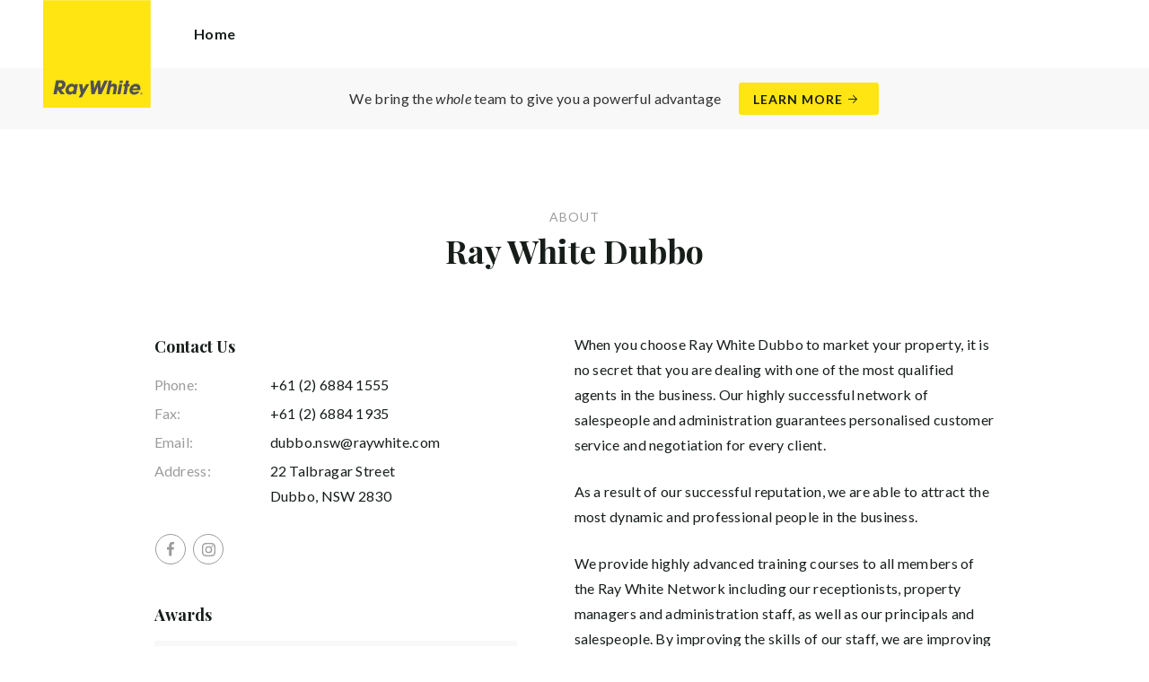

--- FILE ---
content_type: text/html; charset=utf-8
request_url: https://raywhitedubbo.com.au/about
body_size: 10059
content:
<!doctype html><html lang="en" class="no_js"><head prefix="og: http://ogp.me/ns# fb: http://ogp.me/ns/fb# place: http://ogp.me/ns/place# profile: http://ogp.me/ns/profile# business: http://ogp.me/ns/business#"><script>dataLayer = [{"analyticsTrackingId":"UA-7565833-27","ga4MeasurementId":"G-5NCB7FMEE0","enableCampaigntrack":false,"fbPixelIds":[],"subTypeCode":"RWR","countryCode":"AU","zoneCode":"NSW"}];</script><script>(function(w,d,s,l,i){w[l]=w[l]||[];w[l].push({'gtm.start':
new Date().getTime(),event:'gtm.js'});var f=d.getElementsByTagName(s)[0],
j=d.createElement(s),dl=l!='dataLayer'?'&l='+l:'';j.async=true;j.src=
'https://www.googletagmanager.com/gtm.js?id='+i+dl;f.parentNode.insertBefore(j,f);
})(window,document,'script','dataLayer','GTM-T6DNFV');</script><title data-react-helmet="true">About Us - Ray White Dubbo</title><meta data-react-helmet="true" charSet="utf-8"/><meta data-react-helmet="true" name="viewport" content="width=device-width, initial-scale=1.0"/><meta data-react-helmet="true" name="mobile-web-app-capable" content="yes"/><meta data-react-helmet="true" name="description" content="When you choose Ray White Dubbo to market your property, it is no secret that you are dealing with one of the most qualified agents in the business. Our highly…"/><meta data-react-helmet="true" name="twitter:card" content="summary"/><meta data-react-helmet="true" name="twitter:site" content="@RayWhiteGroup"/><meta data-react-helmet="true" name="twitter:title" content="Ray White Dubbo"/><meta data-react-helmet="true" name="twitter:description" content="When you choose Ray White Dubbo to market your property, it is no secret that you are dealing with one of the most qualified agents in the business. Our highly successful network of salespeople and…"/><meta data-react-helmet="true" property="og:type" content="business.business"/><meta data-react-helmet="true" property="og:url" content="https://raywhitedubbo.com.au/about"/><meta data-react-helmet="true" property="og:title" content="Ray White Dubbo"/><meta data-react-helmet="true" property="og:description" content="When you choose Ray White Dubbo to market your property, it is no secret that you are dealing with one of the most qualified agents in the business. Our highly successful network of salespeople and administration guarantees personalised customer service and negotiation for every client. As a result of our successful reputation, we are able to attract the most dynamic and professional people in the business. We provide highly advanced training courses to all members of the Ray White Network including our receptionists, property managers and administration staff, as well as our principals and salespeople. By improving the skills of our staff, we are improving our performance against competitors, placing Ray White Real Estate Dubbo at the forefront of leading Real Estate professionals in the local area. We want you to feel confident that you are dealing with a professional, part of a highly skilled team which is up-to-date on the latest trends and technologies and is able to offer you the most educated and reliable advice that will successfully help you make the right decision. Our salespeople have an enormous amount of experience, expertise and resources to draw meaning that our agents can provide a more comprehensive and professional service to you."/><meta data-react-helmet="true" property="og:site_name" content="Ray White Dubbo"/><meta data-react-helmet="true" property="place:location:latitude" content="-32.24479"/><meta data-react-helmet="true" property="place:location:longitude" content="148.602185"/><meta data-react-helmet="true" property="business:contact_data:email" content="dubbo.nsw@raywhite.com"/><meta data-react-helmet="true" property="business:contact_data:website" content="https://raywhitedubbo.com.au"/><meta data-react-helmet="true" property="business:contact_data:phone_number" content="+61 (2) 6884 1555"/><meta data-react-helmet="true" property="business:contact_data:fax_number" content="+61 (2) 6884 1935"/><meta data-react-helmet="true" property="business:contact_data:street_address" content="22 Talbragar Street"/><meta data-react-helmet="true" property="business:contact_data:locality" content="Dubbo"/><meta data-react-helmet="true" property="business:contact_data:region" content="NSW"/><meta data-react-helmet="true" property="business:contact_data:postal_code" content="2830"/><meta data-react-helmet="true" property="business:contact_data:country_name" content="Australia"/><link rel="preload" href="https://cdn5.ep.dynamics.net/__resources/css/956180011800a315f3c4.css" as="style"/><link rel="preload" href="https://cdn5.ep.dynamics.net/__resources/js/956180011800a315f3c4.js" as="script"/><link rel="preload" href="https://cdn5.ep.dynamics.net/__resources/css/91236b8b285a1fa26b5f.css" as="style"/><link rel="preload" href="https://cdn5.ep.dynamics.net/__resources/js/91236b8b285a1fa26b5f.js" as="script"/><link rel="preconnect" href="https://fonts.gstatic.com" crossorigin="anonymous"/><link rel="preconnect" href="https://cdn6.ep.dynamics.net"/><link rel="preconnect" href="https://cdn5.ep.dynamics.net"/><link rel="dns-prefetch" href="//fonts.gstatic.com"/><link rel="dns-prefetch" href="//cdn6.ep.dynamics.net"/><link rel="dns-prefetch" href="//cdn5.ep.dynamics.net"/><link rel="preload" href="https://fonts.googleapis.com/css?family=Lato:400,400i,700|Playfair+Display:700" as="style"/><link rel="preconnect" href="https://fonts.googleapis.com"/><link rel="dns-prefetch" href="//fonts.googleapis.com"/><link rel="preconnect" href="https://dubbo.rwoffice1.com"/><link rel="dns-prefetch" href="//dubbo.rwoffice1.com"/><script data-react-helmet="true" type="application/ld+json">{
  "@context": "https://schema.org",
  "@type": "RealEstateAgent",
  "name": "Ray White Dubbo",
  "address": {
    "@type": "PostalAddress",
    "addressCountry": "Australia",
    "addressLocality": "Dubbo",
    "addressRegion": "New South Wales",
    "postalCode": "2830",
    "streetAddress": "22 Talbragar Street"
  },
  "geo": {
    "@type": "GeoCoordinates",
    "latitude": -32.24479,
    "longitude": 148.602185
  },
  "email": "mailto:dubbo.nsw@raywhite.com",
  "faxNumber": "+61 (2) 6884 1935",
  "telephone": "+61 (2) 6884 1555",
  "brand": {
    "@type": "Brand",
    "name": "Ray White"
  },
  "sameAs": [
    "https://www.facebook.com/dubboraywhite/",
    "http://instagram.com/raywhitedubbo"
  ],
  "url": "https://raywhitedubbo.com.au/about",
  "description": "When you choose Ray White Dubbo to market your property, it is no secret that you are dealing with one of the most qualified agents in the business. Our highly successful network of salespeople and administration guarantees personalised customer service and negotiation for every client. As a result of our successful reputation, we are able to attract the most dynamic and professional people in the business. We provide highly advanced training courses to all members of the Ray White Network including our receptionists, property managers and administration staff, as well as our principals and salespeople. By improving the skills of our staff, we are improving our performance against competitors, placing Ray White Real Estate Dubbo at the forefront of leading Real Estate professionals in the local area. We want you to feel confident that you are dealing with a professional, part of a highly skilled team which is up-to-date on the latest trends and technologies and is able to offer you the most educated and reliable advice that will successfully help you make the right decision. Our salespeople have an enormous amount of experience, expertise and resources to draw meaning that our agents can provide a more comprehensive and professional service to you."
}</script><link href="https://cdn5.ep.dynamics.net/__resources/css/956180011800a315f3c4.css" rel="stylesheet" type="text/css"/><link href="https://cdn5.ep.dynamics.net/__resources/css/91236b8b285a1fa26b5f.css" rel="stylesheet" type="text/css"/><link href="https://fonts.googleapis.com/css?family=Lato:400,400i,700|Playfair+Display:700" rel="stylesheet"/><link rel="apple-touch-icon" sizes="180x180" href="https://www.raywhite.com/apple-touch-icon.png"/><link rel="icon" type="image/png" sizes="32x32" href="https://www.raywhite.com/favicon-32x32.png"/><link rel="icon" type="image/png" sizes="16x16" href="https://www.raywhite.com/favicon-16x16.png"/></head><body class="theme_residential"><noscript><iframe title="Tag Manager" src="//www.googletagmanager.com/ns.html?id=GTM-T6DNFV" height="0" width="0" style="display:none;visibility:hidden"></iframe></noscript><script async="">window.document.body.parentElement.classList.remove("no_js");</script><script async="">
                (function () {
                  var primary = "raywhitedubbo.com.au";
                  if (window.location.hostname === primary) return;
                  window.location.hostname = primary;
                })();
              </script><div id="app"><div class="wrapper" data-reactroot=""><header class="main_header with_banner"><div class="header_logo_wrap"><span class="menu_toggle hide_charlie">Menu</span><nav class="mini_nav show_charlie"><ul><li><a href="/">Home</a></li></ul></nav><a class="logo" href="/"><span>Ray White Dubbo</span></a><span class="onlyprint printlogo"><svg xmlns="http://www.w3.org/2000/svg" width="120" height="120" viewBox="0 0 120 120"><g fill="none"><polygon fill="#FFE512" points=".034 120 119.826 120 119.826 .174 .034 .174"></polygon><path fill="#52524F" d="M48.388169,93.6259155 C48.388169,93.6259155 48.0478873,93.6259155 47.8822535,93.9233803 L44.9132394,99.2535211 C44.9132394,99.2535211 44.7476056,99.5509859 44.6833803,99.2169014 L43.675493,93.96 C43.675493,93.96 43.6112676,93.6259155 43.2709859,93.6259155 L40.3030986,93.6259155 C40.3030986,93.6259155 39.9628169,93.6259155 40.0304225,93.9594366 L42.0247887,103.828169 C42.0247887,103.828169 42.091831,104.16169 41.9239437,104.457465 L39.748169,108.290704 C39.748169,108.290704 39.5797183,108.586479 39.92,108.586479 L42.7307042,108.586479 C42.7307042,108.586479 43.0709859,108.586479 43.24,108.290704 L51.4298592,93.9216901 C51.4298592,93.9216901 51.5983099,93.6259155 51.2580282,93.6259155 L48.388169,93.6259155 L48.388169,93.6259155 Z M53.0073239,89.8140845 C53.0073239,89.8140845 52.6670423,89.8140845 52.691831,90.1532394 L53.7509859,104.716056 C53.7509859,104.716056 53.7757746,105.055211 54.1160563,105.055211 L56.9588732,105.055211 C56.9588732,105.055211 57.2991549,105.055211 57.4270423,104.739718 L60.9070423,96.1425352 C60.9070423,96.1425352 61.0343662,95.8270423 61.0461972,96.1673239 L61.3430986,104.71493 C61.3430986,104.71493 61.3549296,105.055211 61.6952113,105.055211 L64.6574648,105.055211 C64.6574648,105.055211 64.9983099,105.055211 65.1408451,104.746479 L71.9042254,90.1228169 C71.9042254,90.1228169 72.0473239,89.8140845 71.7070423,89.8140845 L68.6022535,89.8140845 C68.6022535,89.8140845 68.2619718,89.8140845 68.1183099,90.1222535 L64.2985915,98.3138028 C64.2985915,98.3138028 64.1549296,98.6219718 64.136338,98.2822535 L63.6901408,90.1538028 C63.6901408,90.1538028 63.6715493,89.8140845 63.3312676,89.8140845 L61.0292958,89.8140845 C61.0292958,89.8140845 60.6884507,89.8140845 60.555493,90.1273239 L57.0704225,98.3087324 C57.0704225,98.3087324 56.9369014,98.6219718 56.9115493,98.2828169 L56.3138028,90.1532394 C56.3138028,90.1532394 56.2884507,89.8140845 55.948169,89.8140845 L53.0073239,89.8140845 L53.0073239,89.8140845 Z M70.383662,104.720563 C70.383662,104.720563 70.3216901,105.055211 70.6619718,105.055211 L73.404507,105.055211 C73.404507,105.055211 73.7453521,105.055211 73.8067606,104.720563 L74.9171831,98.7138028 C75.0214085,98.1571831 75.3746479,96.1966197 77.2895775,96.1966197 C79.1233803,96.1966197 78.7459155,98.2811268 78.6467606,98.8338028 L77.5543662,104.720563 C77.5543662,104.720563 77.491831,105.055211 77.8326761,105.055211 L80.571831,105.055211 C80.571831,105.055211 80.9126761,105.055211 80.9746479,104.720563 L82.0957746,98.6726761 C82.4760563,96.6326761 82.5594366,95.6253521 81.8,94.4912676 C81.2394366,93.6259155 80.0157746,93.2343662 78.924507,93.2343662 C77.703662,93.2343662 76.4783099,93.6478873 75.7126761,94.6777465 L75.6901408,94.6777465 C75.6901408,94.6777465 75.668169,94.6777465 75.7301408,94.3430986 L76.5087324,90.1487324 C76.5087324,90.1487324 76.5707042,89.8140845 76.2304225,89.8140845 L73.4912676,89.8140845 C73.4912676,89.8140845 73.1509859,89.8140845 73.0890141,90.1487324 L70.383662,104.720563 L70.383662,104.720563 Z M88.1825352,94.0101408 C88.1825352,94.0101408 88.244507,93.675493 87.9042254,93.675493 L85.1667606,93.675493 C85.1667606,93.675493 84.8264789,93.675493 84.7639437,94.0101408 L82.7684507,104.774648 C82.7684507,104.774648 82.7064789,105.109296 83.0467606,105.109296 L85.7847887,105.109296 C85.7847887,105.109296 86.1256338,105.109296 86.1876056,104.774648 L88.1825352,94.0101408 L88.1825352,94.0101408 Z M88.8884507,90.1994366 C88.8884507,90.1994366 88.9504225,89.8647887 88.6095775,89.8647887 L85.8738028,89.8647887 C85.8738028,89.8647887 85.5335211,89.8647887 85.4715493,90.1994366 L85.1149296,92.1256338 C85.1149296,92.1256338 85.0529577,92.4602817 85.3932394,92.4602817 L88.1295775,92.4602817 C88.1295775,92.4602817 88.4698592,92.4602817 88.531831,92.1256338 L88.8884507,90.1994366 L88.8884507,90.1994366 Z M95.6095775,90.1994366 C95.6095775,90.1994366 95.6715493,89.8647887 95.3312676,89.8647887 L92.5921127,89.8647887 C92.5921127,89.8647887 92.251831,89.8647887 92.1898592,90.1994366 L91.5430986,93.675493 L90.195493,93.675493 C90.195493,93.675493 89.8546479,93.675493 89.7926761,94.0101408 L89.3740845,96.2726761 L90.7211268,96.2726761 C90.7211268,96.2726761 91.0614085,96.2726761 90.9994366,96.6073239 L89.4873239,104.774648 C89.4873239,104.774648 89.4253521,105.109296 89.7656338,105.109296 L92.503662,105.109296 C92.503662,105.109296 92.844507,105.109296 92.9064789,104.774648 L94.4822535,96.2726761 L95.7915493,96.2726761 C95.7915493,96.2726761 96.131831,96.2726761 96.1938028,95.9380282 L96.6101408,93.675493 L95.3064789,93.675493 C95.3064789,93.675493 94.9656338,93.675493 95.0276056,93.3408451 L95.6095775,90.1994366 L95.6095775,90.1994366 Z M28.5740845,99.3740845 C28.8135211,98.0760563 29.983662,96.4270423 31.9425352,96.4270423 C33.8794366,96.4270423 34.5408451,97.9492958 34.2884507,99.3329577 C34.08,100.444507 33.0264789,102.258028 30.8822535,102.258028 C28.8197183,102.258028 28.3752113,100.444507 28.5740845,99.3740845 L28.5740845,99.3740845 Z M38.7014085,93.9605634 C38.7014085,93.9605634 38.7633803,93.6259155 38.4230986,93.6259155 L35.3430986,93.6259155 L35.0146479,95.0816901 C34.731831,94.3808451 33.9143662,93.2343662 32.0383099,93.2343662 C28.9904225,93.2343662 25.8557746,95.5808451 25.1611268,99.3329577 C24.5532394,102.607887 26.1487324,105.450141 29.7752113,105.450141 C31.1126761,105.450141 32.5560563,104.575211 33.3374648,103.464225 L33.1008451,104.721127 C33.1008451,104.721127 33.0377465,105.055211 33.3780282,105.055211 L36.303662,105.055211 C36.303662,105.055211 36.644507,105.055211 36.7064789,104.720563 L38.7014085,93.9605634 L38.7014085,93.9605634 Z M99.9092958,98.404507 C100.180845,97.7256338 101.097465,96.4495775 102.867042,96.4495775 C104.64,96.4495775 105.080563,97.7256338 105.091831,98.0647887 C105.091831,98.0647887 105.103662,98.404507 104.76338,98.404507 L99.9092958,98.404507 Z M103.874366,101.88169 C103.288451,102.478873 102.814085,102.670423 101.764507,102.670423 C100.427042,102.670423 99.4135211,101.982535 99.4591549,100.624789 L107.688451,100.624789 C107.688451,100.624789 108.028732,100.624789 108.07493,100.490141 C108.120563,100.356056 108.224789,99.9802817 108.308732,99.5290141 C108.950986,96.0450704 106.899718,93.3577465 103.414648,93.3577465 C99.9357746,93.3577465 96.8884507,96.228169 96.2980282,99.4247887 C95.6647887,102.823099 97.9543662,105.478873 101.232113,105.478873 C102.401127,105.478873 103.599437,105.317746 104.67493,104.635493 C105.766197,103.978592 106.882817,103.157183 107.492958,102.170704 C107.492958,102.170704 107.672113,101.88169 107.331831,101.88169 L103.874366,101.88169 L103.874366,101.88169 Z M17.5932394,92.4259155 L19.0152113,92.4259155 C20.9228169,92.4952113 21.623662,93.468169 21.3684507,94.8484507 C21.2315493,95.5904225 20.6230986,96.8980282 18.1211268,96.8377465 L17.0828169,96.8377465 C17.0828169,96.8377465 16.7425352,96.8377465 16.8073239,96.503662 L17.5932394,92.4259155 L17.5932394,92.4259155 Z M11.5419718,104.720563 C11.5419718,104.720563 11.4794366,105.055211 11.8202817,105.055211 L14.8659155,105.055211 C14.8659155,105.055211 15.2061972,105.055211 15.268169,104.720563 L16.1205634,100.134648 L16.1397183,100.134648 C16.1397183,100.134648 16.1583099,100.134648 16.3611268,100.408451 L19.6005634,104.781972 C19.6005634,104.781972 19.8028169,105.055211 20.1430986,105.055211 L23.9109859,105.055211 C23.9109859,105.055211 24.2512676,105.055211 24.0366197,104.790986 L20.2591549,100.134085 C20.2591549,100.134085 20.044507,99.8698592 20.3814085,99.8214085 C22.9042254,99.4591549 24.6304225,96.7870423 24.9543662,95.0343662 C25.244507,93.468169 25.0140845,92.1194366 23.8833803,90.8878873 C22.5915493,89.4884507 21.4,89.5076056 19.1785915,89.583662 L14.6991549,89.583662 C14.6991549,89.583662 14.3588732,89.583662 14.2969014,89.9183099 L11.5419718,104.720563 L11.5419718,104.720563 Z M109.305352,104.251831 L109.547606,104.251831 C109.752113,104.251831 109.939718,104.241127 109.939718,104.006197 C109.939718,103.808451 109.769014,103.777465 109.612394,103.777465 L109.305352,103.777465 L109.305352,104.251831 L109.305352,104.251831 Z M109.073239,103.589859 L109.649577,103.589859 C110.004507,103.589859 110.171268,103.729577 110.171268,104.016901 C110.171268,104.285634 110.000563,104.39831 109.779718,104.421972 L110.20507,105.08 L109.95662,105.08 L109.550423,104.438873 L109.305352,104.438873 L109.305352,105.08 L109.073239,105.08 L109.073239,103.589859 L109.073239,103.589859 Z M109.571268,105.424225 C110.161127,105.424225 110.618028,104.953803 110.618028,104.330141 C110.618028,103.72 110.161127,103.249014 109.571268,103.249014 C108.974085,103.249014 108.517183,103.72 108.517183,104.330141 C108.517183,104.953803 108.974085,105.424225 109.571268,105.424225 Z M109.571268,103.061408 C110.267042,103.061408 110.850141,103.610141 110.850141,104.330141 C110.853014,104.67045 110.71929,104.997695 110.478911,105.238603 C110.238533,105.479511 109.911582,105.613955 109.571268,105.611831 C109.230063,105.614854 108.901899,105.480917 108.660251,105.240011 C108.418603,104.999104 108.283659,104.671353 108.285634,104.330141 C108.285634,103.610141 108.872113,103.061408 109.571268,103.061408 L109.571268,103.061408 Z"></path></g></svg></span></div><div class="beyondthebricks">We bring the <i>whole</i> team to give you a powerful advantage<br class="hide_bravo"/> <a class="btn brand_btn" href="https://www.raywhite.com/we-bring-the-whole-team?orgId=522&amp;utm_campaign=no33_the_movie&amp;utm_content=Top%20Banner&amp;utm_medium=referral&amp;utm_source=RW%20Office%20Site" target="_blank" rel="noopener" data-ev-on="click" data-ev-category="Ray White Now" data-ev-action="Click" data-ev-label="Learn More"><span class="anchor mini" data-ev-on="click" data-ev-category="Ray White Now" data-ev-action="Click" data-ev-label="Learn More">Learn More</span></a></div><div><div class="menu_wrap" tabindex="0"><div class="menu"><div class="menu_header"><span class="menu_close">Close</span><a class="logo" href="/"></a><span class="menu_title">Dubbo</span></div><div class="loader"><span class="sr_only">Loading...</span></div><div class="menu_footer"><span class="btn invisible_light no_arrow">Contact Us</span></div></div></div></div></header><div class="aboutpg"><div class="inner"><div class="pg_header"><span class="mini muted">About</span><h1 class="charlie centered_text">Ray White Dubbo</h1></div><div class="aboutpg_content_wrap"><div class="aboutpg_contacts"><div class="aboutpg_contact"><a href="/about"><h3 class="foxtrot">Contact Us</h3></a><ul><li class="aboutpg_contact_landline"><span class="aboutpg_contact_label muted">Phone:</span><span class="aboutpg_contact_value"><a href="tel:+61 (2) 6884 1555" data-ev-on="click" data-ev-category="Tel" data-ev-action="Call" data-ev-label="Ray White Dubbo">+61 (2) 6884 1555</a></span></li><li class="aboutpg_contact_fax"><span class="aboutpg_contact_label muted">Fax:</span><span class="aboutpg_contact_value">+61 (2) 6884 1935</span></li><li class="aboutpg_contact_email"><span class="aboutpg_contact_label muted">Email:</span><span class="aboutpg_contact_value"><a>dubbo.nsw@raywhite.com</a></span></li><li class="aboutpg_contact_address"><span class="aboutpg_contact_label muted">Address:</span><span class="aboutpg_contact_value">22 Talbragar Street<br/>Dubbo<!-- -->,<!-- --> <!-- -->NSW<!-- --> <!-- -->2830</span></li></ul><ul class="social circle"><li class="social_facebook"><a href="https://www.facebook.com/dubboraywhite/" target="_blank" rel="noopener noreferrer" data-ev-on="click" data-ev-category="Outbound" data-ev-action="Follow" data-ev-label="Facebook"><span>Facebook</span></a></li><li class="social_instagram"><a href="http://instagram.com/raywhitedubbo" target="_blank" rel="noopener noreferrer" data-ev-on="click" data-ev-category="Outbound" data-ev-action="Follow" data-ev-label="Instagram"><span>Instagram</span></a></li></ul></div><div><h3 class="foxtrot">Awards</h3><div class="elite"><img src="https://cdn6.ep.dynamics.net/award-pictures/awd_PM_Recognition_Logo_25-26_RGB_Premier.svg" alt="Award"/></div><div class="office_awards" id="awards"><div><ul><li>2025/2026 - Premier Property Management</li><li>2024/2025 - Premier Property Management</li><li>2023/2024 - Premier Property Management</li><li>2022/2023 - Premier Property Management</li></ul></div></div></div></div><div class="aboutpg_content"><div><p>When you choose Ray White Dubbo to market your property, it is no secret that you are dealing with one of the most qualified agents in the business. Our highly successful network of salespeople and administration guarantees personalised customer service and negotiation for every client.</p><p>As a result of our successful reputation, we are able to attract the most dynamic and professional people in the business.</p><p>We provide highly advanced training courses to all members of the Ray White Network including our receptionists, property managers and administration staff, as well as our principals and salespeople. By improving the skills of our staff, we are improving our performance against competitors, placing Ray White Real Estate Dubbo at the forefront of leading Real Estate professionals in the local area.</p><p>We want you to feel confident that you are dealing with a professional, part of a highly skilled team which is up-to-date on the latest trends and technologies and is able to offer you the most educated and reliable advice that will successfully help you make the right decision.</p><p>Our salespeople have an enormous amount of experience, expertise and resources to draw meaning that our agents can provide a more comprehensive and professional service to you.</p></div></div></div></div><div class="aboutpg_agents" id="team"></div></div><footer id="footer" class="main_footer"><div class="inner_lg"><div class="footer_button_bar tbl"><div class="tbc"><a class="logo footer_logo" href="/"><span>Ray White</span></a></div><div class="tbc"><a class="btn light" data-ev-on="click" data-ev-category="Appraisal" data-ev-action="Open" data-ev-label="Site">Book a Free Appraisal</a><a class="btn invisible_light" data-ev-on="click" data-ev-category="Ask Question" data-ev-action="Open" data-ev-label="Site">Contact Us</a></div><div class="tbc footer_social"><ul class="social circle"><li class="social_facebook"><a href="https://www.facebook.com/dubboraywhite/" target="_blank" rel="noopener noreferrer" data-ev-on="click" data-ev-category="Outbound" data-ev-action="Follow" data-ev-label="Facebook"><span>Facebook</span></a></li><li class="social_instagram"><a href="http://instagram.com/raywhitedubbo" target="_blank" rel="noopener noreferrer" data-ev-on="click" data-ev-category="Outbound" data-ev-action="Follow" data-ev-label="Instagram"><span>Instagram</span></a></li></ul></div></div><div class="footer_nav_bar tbl"><div class="tbc"><div class="footer_offices"><div class="footer_office"><a href="/about"><h4 class="foxtrot">Ray White Dubbo</h4></a><p class="footer_office_address"><span>22 Talbragar Street</span><br/>Dubbo<!-- -->, NSW <!-- -->2830</p><ul class="footer_office_contact"><li class="contact_link_landline"><span><a href="tel:+61 (2) 6884 1555" data-ev-on="click" data-ev-category="Tel" data-ev-action="Call" data-ev-label="Ray White Dubbo">+61 (2) 6884 1555</a></span></li><li class="contact_link_email"><span><a>dubbo.nsw@raywhite.com</a></span></li></ul></div></div><div class="hide_charlie footer_office_social"><ul class="social circle"><li class="social_facebook"><a href="https://www.facebook.com/dubboraywhite/" target="_blank" rel="noopener noreferrer" data-ev-on="click" data-ev-category="Outbound" data-ev-action="Follow" data-ev-label="Facebook"><span>Facebook</span></a></li><li class="social_instagram"><a href="http://instagram.com/raywhitedubbo" target="_blank" rel="noopener noreferrer" data-ev-on="click" data-ev-category="Outbound" data-ev-action="Follow" data-ev-label="Instagram"><span>Instagram</span></a></li></ul></div></div><div class="tbc"></div></div><div class="back_top"><a href="#app">Back to top</a></div><div class="footer_copyright_bar muted tbl"><div class="tbc"><p class="copyright">©<!-- --> <!-- -->Ray White Dubbo<!-- -->.<!-- --> <!-- -->Based in Dubbo.</p></div><div class="tbc"></div></div></div></footer></div></div><script>window.INITIAL_STATE = {"config":{"blogId":40,"baseDomain":"dubbo.rwoffice1.com","primaryOrganisationId":522,"primaryDomain":"raywhitedubbo.com.au","organisationIds":[522],"domains":["dubbo.rwoffice1.com","dubbonsw.raywhite.com","raywhitedubbo.com.au","staging.raywhitedubbo.com.au","www.dubbonsw.raywhite.com"],"options":{"title":"Dubbo","analyticsTrackingId":"UA-7565833-27","agents":{"hidden":[169098,42539,103674,140597,126713,159936,163231,161356,182048],"sort":[16913,29153,109980,119674,174080,109628,140598,175123,175791,182276,29193,109982,169098,42539,103674,140597,126713,159936,163231,161356,182048],"newAgents":"hide"},"agentShowTransactions":"office","useViewingTracker":false,"useHomeLive":false,"tenancyPortalCode":"","beforeYouBidId":"RayWhiteDubbo","oneFormId":"","snugTeamId":"","tenancyTrackerSubdomain":"","tenappId":"","showLoanMarketCalculator":false,"enableRentalForms":false,"ga4MeasurementId":"G-5NCB7FMEE0","integrateSyndicatedNews":true,"mdPushContacts":true,"inspectRealEstate":{"account":"RWDubbo","rent":true,"sell":false},"tenancyPortalBooking":false,"brokers":{"showOnPdp":true,"showInTeam":true,"ids":[]},"enableCampaigntrack":false,"showOfficeDetails":false,"showHiddenOffices":false,"rentalFormUrl":"https:\u002F\u002Frw-media.s3.amazonaws.com\u002Fresidential-offices\u002Ftenancy_application_form.pdf","header":{"listingId":null,"superscript":"Professional Auction Sales and Property Management","heading":"Ray White Dubbo","subheading":"Our mission is to take pride in every transaction, upholding our values and service without compromise. We are dedicated to ensuring you feel confident in achieving the best possible result in today’s market.","videoUrl":"","image":{"url":"https:\u002F\u002Frw-media.s3.amazonaws.com\u002Fresidential-offices\u002Fwp-content\u002Fblogs.dir\u002Fsites\u002F40\u002F2021\u002F07\u002F29115228\u002Fheader-twpz-accommodation-landing-2880.jpg","width":1200,"height":630}},"office":{"blurb":""},"siteFocus":"residential","siteTitle":"","menuTitle":"","defaultEmail":"","fbPixelId":"","search":{"headers":{"default":null,"residential":{"url":"https:\u002F\u002Frw-media.s3.amazonaws.com\u002Fresidential-offices\u002Fwp-content\u002Fblogs.dir\u002Fsites\u002F40\u002F2025\u002F04\u002F08120447\u002FOutdoor-area_pool2-1-scaled.jpg","width":2560,"height":1707},"commercial":{"url":"https:\u002F\u002Frw-media.s3.amazonaws.com\u002Fresidential-offices\u002Fwp-content\u002Fblogs.dir\u002Fsites\u002F40\u002F2023\u002F09\u002F26131938\u002FRayWhite-Commercial-Elise-Hassey0009-Large.jpg","width":1620,"height":1080},"rural":{"url":"https:\u002F\u002Frw-media.s3.amazonaws.com\u002Fresidential-offices\u002Fwp-content\u002Fblogs.dir\u002Fsites\u002F40\u002F2025\u002F04\u002F08115743\u002FMAN067_Bakers_Creek_092_Edited_Y-scaled.jpg","width":2560,"height":1708}}},"about":""},"theme":"residential","displayOrganisationIds":[522],"redirections":[],"rwApi":{"endpoint":"\u002Fapi\u002Fproxy\u002Fv1\u002F","key":"","useProxy":true,"publicOnly":true},"env":{"nodeEnv":"production","cdn":"https:\u002F\u002Fcdn5.ep.dynamics.net","servicePageOffices":[489]},"tenapp":{"endpoint":"https:\u002F\u002Fapp.tenapp.com.au\u002Fstart"},"loanMarket":{"aoEndpoint":"my.loanmarket.com.au"},"disableClientCache":false,"protocol":"https","baseUrl":"https:\u002F\u002Fraywhitedubbo.com.au","requestTime":1769578428581},"orgs":{"522":{"id":522,"organisationId":522,"branchIds":[],"type":"Ray White Office","typeCode":"RWO","subType":"Residential","subTypeCode":"RWR","sam":"dubbo.nsw","name":"Dubbo","fullName":"Ray White Dubbo","internalFullName":"Ray White Dubbo","primaryPhone":"+61 (2) 6884 1555","primaryPhoneLocal":"(02) 6884 1555","phone":"+61 (2) 6884 1555","phoneLocal":"(02) 6884 1555","officePhone":"+61 (2) 6884 1555","officePhoneLocal":"(02) 6884 1555","fax":"+61 (2) 6884 1935","faxLocal":"(02) 6884 1935","email":"dubbo.nsw@raywhite.com","description":"\u003Cp\u003EWhen you choose Ray White Dubbo to market your property, it is no secret that you are dealing with one of the most qualified agents in the business. Our highly successful network of salespeople and administration guarantees personalised customer service and negotiation for every client.\u003C\u002Fp\u003E\n\n\u003Cp\u003EAs a result of our successful reputation, we are able to attract the most dynamic and professional people in the business.\u003C\u002Fp\u003E\n\n\u003Cp\u003EWe provide highly advanced training courses to all members of the Ray White Network including our receptionists, property managers and administration staff, as well as our principals and salespeople. By improving the skills of our staff, we are improving our performance against competitors, placing Ray White Real Estate Dubbo at the forefront of leading Real Estate professionals in the local area.\u003C\u002Fp\u003E\n\n\u003Cp\u003EWe want you to feel confident that you are dealing with a professional, part of a highly skilled team which is up-to-date on the latest trends and technologies and is able to offer you the most educated and reliable advice that will successfully help you make the right decision.\u003C\u002Fp\u003E\n\n\u003Cp\u003EOur salespeople have an enormous amount of experience, expertise and resources to draw meaning that our agents can provide a more comprehensive and professional service to you.\u003C\u002Fp\u003E\n","facebook":"https:\u002F\u002Fwww.facebook.com\u002Fdubboraywhite\u002F","instagram":"http:\u002F\u002Finstagram.com\u002Fraywhitedubbo","countryCode":"AU","address":{"latitude":-32.24479,"longitude":148.602185,"streetNumber":"22","streetName":"Talbragar Street","locality":"Dubbo","region":"New South Wales","stateCode":"NSW","state":"New South Wales","postCode":"2830","country":"Australia","countryCode":"AU","streetAddress":"22 Talbragar Street"},"website":"http:\u002F\u002Fraywhitedubbo.com.au","roles":["PM Evolution"],"awards":[{"fromDate":"2025-07-01T00:00:00","givenDate":"2025-12-04","rankCode":"ACH","award":"2025\u002F2026 - Premier Property Management","pictureUrl":"https:\u002F\u002Fcdn6.ep.dynamics.net\u002Faward-pictures\u002Fawd_PM_Recognition_Logos_25-26_RGB_Premier.png","webLogoUrl":"https:\u002F\u002Fcdn6.ep.dynamics.net\u002Faward-pictures\u002Fawd_PM_Recognition_Logo_25-26_RGB_Premier.svg","highQualityLogoUrl":"https:\u002F\u002Fcdn6.ep.dynamics.net\u002Faward-pictures\u002Fawd_PM_Recognition_Logos_24-25_CMYK_Premier%20(1).pdf","toDate":"2026-06-30T00:00:00","rank":"Achievement","categoryCode":"PMPRM","category":"Property Management Premier","recognitionType":"PM","recognitionYear":"2025\u002F2026","awardLevel":"Premier","superceded":false,"year":"2025\u002F2026","name":"2025\u002F2026 - Premier Property Management"},{"fromDate":"2024-07-01T00:00:00","givenDate":"2024-11-06","rankCode":"ACH","award":"2024\u002F2025 - Premier Property Management","pictureUrl":"https:\u002F\u002Fcdn6.ep.dynamics.net\u002Faward-pictures\u002Fawd_PM_Recognition_Logos_24-25_RGB_Premier.png","webLogoUrl":"https:\u002F\u002Fcdn6.ep.dynamics.net\u002Faward-pictures\u002Fawd_PM_Recognition_Logos_24-25_RGB_Premier.svg","highQualityLogoUrl":"https:\u002F\u002Fcdn6.ep.dynamics.net\u002Faward-pictures\u002Fawd_PM_Recognition_Logos_24-25_CMYK_Premier.pdf","toDate":"2025-06-30T00:00:00","rank":"Achievement","categoryCode":"PMPRM","category":"Property Management Premier","recognitionType":"PM","recognitionYear":"2024\u002F2025","awardLevel":"Premier","superceded":false,"year":"2024\u002F2025","name":"2024\u002F2025 - Premier Property Management"},{"fromDate":"2023-07-01T00:00:00","givenDate":"2023-12-07","rankCode":"ACH","award":"2023\u002F2024 - Premier Property Management","pictureUrl":"https:\u002F\u002Fcdn6.ep.dynamics.net\u002Faward-pictures\u002Fawd_PM_Recognition_Logos_2024_CMYK_Premier.jpg","webLogoUrl":"https:\u002F\u002Fcdn6.ep.dynamics.net\u002Faward-pictures\u002Fawd_PM_Recognition_Logos_2024_RGB_Premier.svg","highQualityLogoUrl":"https:\u002F\u002Fcdn6.ep.dynamics.net\u002Faward-pictures\u002Fawd_PM_Recognition_Logos_2024_RGB_Premier.pdf","toDate":"2024-06-30T00:00:00","rank":"Achievement","categoryCode":"PMPRM","category":"Property Management Premier","recognitionType":"PM","recognitionYear":"2023\u002F2024","awardLevel":"Premier","superceded":false,"year":"2023\u002F2024","name":"2023\u002F2024 - Premier Property Management"},{"fromDate":"2022-07-01T00:00:00","givenDate":"2023-01-17","rankCode":"ACH","award":"2022\u002F2023 - Premier Property Management","pictureUrl":"https:\u002F\u002Fcdn6.ep.dynamics.net\u002Faward-pictures\u002Fawd_PM_Recognition_Logos_Premier.png","webLogoUrl":"https:\u002F\u002Fcdn6.ep.dynamics.net\u002Faward-pictures\u002Fawd_Premier_PM_Logo_22-23.svg","highQualityLogoUrl":"https:\u002F\u002Fcdn6.ep.dynamics.net\u002Faward-pictures\u002Fawd_PM_Recognition_Logos_Premier.pdf","toDate":"2023-06-30T00:00:00","rank":"Achievement","categoryCode":"PMPRM","category":"Property Management Premier","recognitionType":"PM","recognitionYear":"2022\u002F2023","awardLevel":"Premier","superceded":false,"year":"2022\u002F2023","name":"2022\u002F2023 - Premier Property Management"}],"recognitionLevels":[{"award":"2025\u002F2026 - Premier Property Management","recognitionType":"PM","highestAwardLevel":"Premier","year":"2025\u002F2026","pictureUrl":"https:\u002F\u002Fcdn6.ep.dynamics.net\u002Faward-pictures\u002Fawd_PM_Recognition_Logos_25-26_RGB_Premier.png","webLogoUrl":"https:\u002F\u002Fcdn6.ep.dynamics.net\u002Faward-pictures\u002Fawd_PM_Recognition_Logo_25-26_RGB_Premier.svg","highQualityLogoUrl":"https:\u002F\u002Fcdn6.ep.dynamics.net\u002Faward-pictures\u002Fawd_PM_Recognition_Logos_24-25_CMYK_Premier%20(1).pdf"}],"allRecognitionLevels":[{"award":"2025\u002F2026 - Premier Property Management","recognitionType":"PM","highestAwardLevel":"Premier","year":"2025\u002F2026","pictureUrl":"https:\u002F\u002Fcdn6.ep.dynamics.net\u002Faward-pictures\u002Fawd_PM_Recognition_Logos_25-26_RGB_Premier.png","webLogoUrl":"https:\u002F\u002Fcdn6.ep.dynamics.net\u002Faward-pictures\u002Fawd_PM_Recognition_Logo_25-26_RGB_Premier.svg","highQualityLogoUrl":"https:\u002F\u002Fcdn6.ep.dynamics.net\u002Faward-pictures\u002Fawd_PM_Recognition_Logos_24-25_CMYK_Premier%20(1).pdf"},{"award":"2024\u002F2025 - Premier Property Management","recognitionType":"PM","highestAwardLevel":"Premier","year":"2024\u002F2025","pictureUrl":"https:\u002F\u002Fcdn6.ep.dynamics.net\u002Faward-pictures\u002Fawd_PM_Recognition_Logos_24-25_RGB_Premier.png","webLogoUrl":"https:\u002F\u002Fcdn6.ep.dynamics.net\u002Faward-pictures\u002Fawd_PM_Recognition_Logos_24-25_RGB_Premier.svg","highQualityLogoUrl":"https:\u002F\u002Fcdn6.ep.dynamics.net\u002Faward-pictures\u002Fawd_PM_Recognition_Logos_24-25_CMYK_Premier.pdf"},{"award":"2023\u002F2024 - Premier Property Management","recognitionType":"PM","highestAwardLevel":"Premier","year":"2023\u002F2024","pictureUrl":"https:\u002F\u002Fcdn6.ep.dynamics.net\u002Faward-pictures\u002Fawd_PM_Recognition_Logos_2024_CMYK_Premier.jpg","webLogoUrl":"https:\u002F\u002Fcdn6.ep.dynamics.net\u002Faward-pictures\u002Fawd_PM_Recognition_Logos_2024_RGB_Premier.svg","highQualityLogoUrl":"https:\u002F\u002Fcdn6.ep.dynamics.net\u002Faward-pictures\u002Fawd_PM_Recognition_Logos_2024_RGB_Premier.pdf"},{"award":"2022\u002F2023 - Premier Property Management","recognitionType":"PM","highestAwardLevel":"Premier","year":"2022\u002F2023","pictureUrl":"https:\u002F\u002Fcdn6.ep.dynamics.net\u002Faward-pictures\u002Fawd_PM_Recognition_Logos_Premier.png","webLogoUrl":"https:\u002F\u002Fcdn6.ep.dynamics.net\u002Faward-pictures\u002Fawd_Premier_PM_Logo_22-23.svg","highQualityLogoUrl":"https:\u002F\u002Fcdn6.ep.dynamics.net\u002Faward-pictures\u002Fawd_PM_Recognition_Logos_Premier.pdf"}],"teams":[],"settings":{},"loaded":true,"loading":false,"error":false}},"members":{"orgs":{},"entities":{}},"suburbs":{"entities":{},"searches":{}},"listings":{"entities":{},"meta":{},"searches":{}},"content":{"types":{"loaded":false,"loading":false,"notFound":false,"error":false,"entities":{}},"syndicatedNews":{"loaded":false,"loading":false,"notFound":false,"error":false,"entities":[]},"queries":{},"entities":{}},"menu":{"loaded":false,"loading":false,"notFound":false,"error":false,"menus":[]},"meta":{"filteredSuburbs":{},"site":{},"member":{}},"brokers":{},"form":{},"user":{"loaded":false,"loading":false,"notFound":false,"error":false,"language":"en"},"app":{"renderMap":false,"authFailed":false,"experiments":{"appraisalFormVariant":"default","pdpAgentPlacement":"default"}},"search":{}};</script><script defer="">!function(e){function r(r){for(var n,l,f=r[0],i=r[1],a=r[2],c=0,s=[];c<f.length;c++)l=f[c],Object.prototype.hasOwnProperty.call(o,l)&&o[l]&&s.push(o[l][0]),o[l]=0;for(n in i)Object.prototype.hasOwnProperty.call(i,n)&&(e[n]=i[n]);for(p&&p(r);s.length;)s.shift()();return u.push.apply(u,a||[]),t()}function t(){for(var e,r=0;r<u.length;r++){for(var t=u[r],n=!0,f=1;f<t.length;f++){var i=t[f];0!==o[i]&&(n=!1)}n&&(u.splice(r--,1),e=l(l.s=t[0]))}return e}var n={},o={1:0},u=[];function l(r){if(n[r])return n[r].exports;var t=n[r]={i:r,l:!1,exports:{}};return e[r].call(t.exports,t,t.exports,l),t.l=!0,t.exports}l.m=e,l.c=n,l.d=function(e,r,t){l.o(e,r)||Object.defineProperty(e,r,{enumerable:!0,get:t})},l.r=function(e){"undefined"!=typeof Symbol&&Symbol.toStringTag&&Object.defineProperty(e,Symbol.toStringTag,{value:"Module"}),Object.defineProperty(e,"__esModule",{value:!0})},l.t=function(e,r){if(1&r&&(e=l(e)),8&r)return e;if(4&r&&"object"==typeof e&&e&&e.__esModule)return e;var t=Object.create(null);if(l.r(t),Object.defineProperty(t,"default",{enumerable:!0,value:e}),2&r&&"string"!=typeof e)for(var n in e)l.d(t,n,function(r){return e[r]}.bind(null,n));return t},l.n=function(e){var r=e&&e.__esModule?function(){return e.default}:function(){return e};return l.d(r,"a",r),r},l.o=function(e,r){return Object.prototype.hasOwnProperty.call(e,r)},l.p="/__resources/";var f=window.webpackJsonp=window.webpackJsonp||[],i=f.push.bind(f);f.push=r,f=f.slice();for(var a=0;a<f.length;a++)r(f[a]);var p=i;t()}([]);
//# sourceMappingURL=runtime.a00216acde176e6958e3.js.map</script><script defer="" src="https://cdn5.ep.dynamics.net/__resources/js/91236b8b285a1fa26b5f.js"></script><script defer="" src="https://cdn5.ep.dynamics.net/__resources/js/956180011800a315f3c4.js"></script></body></html>

--- FILE ---
content_type: image/svg+xml
request_url: https://cdn6.ep.dynamics.net/award-pictures/awd_PM_Recognition_Logo_25-26_RGB_Premier.svg
body_size: 3334
content:
<?xml version="1.0" encoding="UTF-8"?><svg id="Layer_1" xmlns="http://www.w3.org/2000/svg" viewBox="0 0 197.86 56.04"><path d="M.34,0h7.53c4.4,0,7.34,3.04,7.34,7.09s-2.94,7.09-7.34,7.09h-3.73v7.97H.34V0ZM11.35,7.09c0-2.09-1.36-3.48-3.95-3.48h-3.26v6.96h3.26c2.59,0,3.95-1.39,3.95-3.48Z" fill="#ffe512"/><path d="M30.9,0h7.28c4.4,0,7.34,2.85,7.34,6.9,0,3.32-1.77,5.85-4.94,6.64l5.54,8.6h-4.43l-5.25-8.35h-1.74v8.35h-3.8V0ZM41.65,6.9c0-2.18-1.52-3.29-3.95-3.29h-3.01v6.58h3.01c2.44,0,3.95-1.11,3.95-3.29Z" fill="#595959"/><path d="M65.79,8.98h8.86v3.61h-8.86v5.95h9.81v3.61h-13.6V0h13.41v3.61h-9.62v5.38Z" fill="#595959"/><path d="M95.43,0l7.21,11.14,7.21-11.14h3.51v22.14h-3.8V7.28l-6.93,10.53-6.93-10.53v14.87h-3.8V0h3.51Z" fill="#595959"/><path d="M131.14,0h3.8v22.14h-3.8V0Z" fill="#595959"/><path d="M156.51,8.98h8.86v3.61h-8.86v5.95h9.81v3.61h-13.6V0h13.41v3.61h-9.62v5.38Z" fill="#595959"/><path d="M182.64,0h7.28c4.4,0,7.34,2.85,7.34,6.9,0,3.32-1.77,5.85-4.94,6.64l5.54,8.6h-4.43l-5.25-8.35h-1.74v8.35h-3.8V0ZM193.4,6.9c0-2.18-1.52-3.29-3.95-3.29h-3.01v6.58h3.01c2.43,0,3.95-1.11,3.95-3.29Z" fill="#595959"/><line x1="0" y1="24.07" x2="20.12" y2="24.07" fill="none" stroke="#ffe512" stroke-miterlimit="10" stroke-width="1.89"/><path d="M3,30.31c.46,0,.86.05,1.19.16s.61.26.83.45c.22.19.38.42.49.69.11.27.16.56.16.88s-.06.64-.17.91c-.11.28-.28.52-.5.71-.22.2-.5.36-.83.47-.33.11-.72.17-1.17.17h-.95v2.42H.76v-6.87h2.23ZM3,33.76c.23,0,.44-.03.61-.09.17-.06.32-.14.43-.25.12-.11.2-.24.26-.4.06-.16.08-.33.08-.52s-.03-.35-.08-.5c-.06-.15-.14-.28-.26-.38s-.26-.18-.43-.24c-.17-.05-.38-.08-.62-.08h-.95v2.47h.95Z" fill="#595959"/><path d="M13.24,37.18h-1.15c-.22,0-.38-.09-.48-.26l-1.44-2.2c-.05-.08-.11-.14-.18-.18-.06-.03-.16-.05-.29-.05h-.55v2.68h-1.28v-6.87h2.09c.47,0,.87.05,1.2.14s.61.23.82.41.37.38.47.62c.1.24.15.51.15.8,0,.23-.03.45-.1.66-.07.21-.17.39-.29.56-.13.17-.29.32-.47.44-.19.13-.4.23-.64.3.08.05.16.1.23.17.07.06.13.14.19.23l1.72,2.54ZM9.96,33.58c.24,0,.45-.03.63-.09.18-.06.33-.14.44-.25.12-.11.2-.23.26-.38.06-.15.08-.31.08-.48,0-.35-.11-.62-.34-.8-.23-.19-.58-.28-1.05-.28h-.82v2.28h.8Z" fill="#595959"/><path d="M21.68,33.74c0,.5-.08.97-.25,1.4-.17.43-.4.8-.71,1.11s-.67.56-1.1.73c-.43.18-.9.26-1.42.26s-.99-.09-1.42-.26-.79-.42-1.1-.73-.54-.68-.71-1.11c-.17-.43-.25-.9-.25-1.4s.08-.97.25-1.4c.17-.43.4-.8.71-1.11s.67-.56,1.1-.73.9-.26,1.42-.26c.35,0,.68.04.98.12.31.08.59.19.85.34.26.15.49.33.69.54.21.21.38.45.52.71s.25.54.33.85.11.62.11.96ZM20.37,33.74c0-.38-.05-.71-.15-1.01-.1-.3-.25-.55-.43-.76-.19-.21-.41-.37-.68-.48-.27-.11-.57-.17-.91-.17s-.64.05-.9.17c-.27.11-.5.27-.68.48s-.33.46-.43.76c-.1.3-.15.64-.15,1.01s.05.71.15,1.01c.1.3.25.55.43.76s.42.37.68.48c.27.11.57.17.9.17s.64-.06.91-.17c.27-.11.49-.27.68-.48.19-.21.33-.46.43-.76.1-.3.15-.64.15-1.01Z" fill="#595959"/><path d="M26.27,30.31c.46,0,.86.05,1.19.16s.61.26.83.45c.22.19.38.42.49.69.11.27.16.56.16.88s-.06.64-.17.91c-.11.28-.28.52-.5.71-.22.2-.5.36-.83.47-.33.11-.72.17-1.17.17h-.95v2.42h-1.28v-6.87h2.23ZM26.27,33.76c.23,0,.44-.03.61-.09.17-.06.32-.14.43-.25.12-.11.2-.24.26-.4.06-.16.08-.33.08-.52s-.03-.35-.08-.5c-.06-.15-.14-.28-.26-.38s-.26-.18-.43-.24c-.17-.05-.38-.08-.62-.08h-.95v2.47h.95Z" fill="#595959"/><path d="M32.44,31.32v1.9h2.4v.98h-2.4v1.94h3.05v1.02h-4.33v-6.87h4.33v1.02h-3.05Z" fill="#595959"/><path d="M43.22,37.18h-1.15c-.22,0-.38-.09-.48-.26l-1.44-2.2c-.05-.08-.11-.14-.18-.18-.06-.03-.16-.05-.29-.05h-.55v2.68h-1.28v-6.87h2.09c.47,0,.87.05,1.2.14s.61.23.82.41.37.38.47.62c.1.24.15.51.15.8,0,.23-.03.45-.1.66-.07.21-.17.39-.29.56-.13.17-.29.32-.47.44-.19.13-.4.23-.64.3.08.05.16.1.23.17.07.06.13.14.19.23l1.72,2.54ZM39.93,33.58c.24,0,.45-.03.63-.09.18-.06.33-.14.44-.25.12-.11.2-.23.26-.38.06-.15.08-.31.08-.48,0-.35-.11-.62-.34-.8-.23-.19-.58-.28-1.05-.28h-.82v2.28h.8Z" fill="#595959"/><path d="M49.81,31.36h-2.07v5.82h-1.28v-5.82h-2.07v-1.05h5.42v1.05Z" fill="#595959"/><path d="M54.9,34.52v2.66h-1.27v-2.66l-2.5-4.21h1.13c.11,0,.2.03.26.08.07.05.12.12.16.2l1.25,2.29c.07.14.14.26.19.38.06.12.11.24.15.36.04-.12.09-.24.14-.36.05-.12.12-.25.18-.38l1.25-2.29c.04-.07.09-.13.16-.19.07-.06.16-.09.27-.09h1.13l-2.5,4.21Z" fill="#595959"/><path d="M69.95,30.31v6.87h-1.13v-4.44c0-.18,0-.37.03-.58l-2.08,3.9c-.1.19-.25.28-.45.28h-.18c-.2,0-.35-.09-.45-.28l-2.1-3.91c0,.1.02.21.02.31,0,.1,0,.19,0,.28v4.44h-1.13v-6.87h.96c.06,0,.11,0,.15,0,.04,0,.08.01.11.02s.06.03.09.06.05.07.08.11l2.06,3.81c.05.1.1.21.15.31.05.11.09.22.13.33.04-.12.09-.23.14-.34.05-.11.1-.21.15-.32l2.03-3.8s.05-.09.08-.11c.03-.03.06-.05.09-.06s.07-.02.11-.02c.04,0,.09,0,.15,0h.96Z" fill="#595959"/><path d="M78.59,37.18h-.99c-.11,0-.2-.03-.27-.08-.07-.06-.12-.12-.16-.21l-.51-1.4h-2.85l-.51,1.4c-.03.07-.07.14-.15.2-.07.06-.16.09-.27.09h-1l2.7-6.87h1.3l2.7,6.87ZM76.34,34.58l-.84-2.28c-.04-.1-.08-.22-.13-.36-.04-.14-.09-.29-.13-.45-.04.16-.08.31-.13.45-.04.14-.09.26-.13.37l-.83,2.28h2.18Z" fill="#595959"/><path d="M86.33,30.31v6.87h-.66c-.1,0-.19-.02-.25-.05s-.13-.09-.2-.17l-3.59-4.58c.02.21.03.4.03.58v4.22h-1.13v-6.87h.67c.05,0,.1,0,.14,0,.04,0,.08.01.1.03.03.01.06.04.09.06.03.03.06.06.1.11l3.6,4.6c0-.11-.02-.22-.02-.33,0-.11,0-.21,0-.3v-4.17h1.12Z" fill="#595959"/><path d="M94.98,37.18h-.99c-.11,0-.2-.03-.27-.08-.07-.06-.12-.12-.16-.21l-.51-1.4h-2.85l-.51,1.4c-.03.07-.07.14-.15.2-.07.06-.16.09-.27.09h-1l2.7-6.87h1.3l2.7,6.87ZM92.73,34.58l-.84-2.28c-.04-.1-.08-.22-.13-.36-.04-.14-.09-.29-.13-.45-.04.16-.08.31-.13.45-.04.14-.09.26-.13.37l-.83,2.28h2.18Z" fill="#595959"/><path d="M102.39,33.73v2.78c-.35.26-.72.44-1.11.56-.39.12-.82.18-1.27.18-.56,0-1.07-.09-1.52-.26-.45-.17-.84-.42-1.16-.73-.32-.31-.57-.68-.74-1.11-.17-.43-.26-.9-.26-1.41s.08-.99.25-1.42c.17-.43.41-.8.71-1.11.31-.31.68-.55,1.12-.72.44-.17.93-.26,1.48-.26.28,0,.54.02.78.07.24.04.47.11.67.18.21.08.4.17.57.28.17.11.33.23.47.37l-.37.58c-.06.09-.13.15-.22.17s-.19,0-.3-.07c-.1-.06-.21-.12-.31-.18-.1-.06-.22-.11-.35-.16-.13-.04-.27-.08-.43-.11-.16-.03-.34-.04-.55-.04-.34,0-.65.06-.92.17-.27.11-.51.28-.7.49s-.34.47-.45.76-.16.63-.16,1c0,.39.06.74.17,1.05s.27.57.47.78c.21.21.45.38.74.49s.61.17.96.17c.25,0,.48-.03.68-.08.2-.05.39-.13.58-.22v-1.24h-.86c-.08,0-.15-.02-.19-.07s-.07-.1-.07-.17v-.72h2.28Z" fill="#595959"/><path d="M106.14,31.32v1.9h2.4v.98h-2.4v1.94h3.05v1.02h-4.33v-6.87h4.33v1.02h-3.05Z" fill="#595959"/><path d="M119,30.31v6.87h-1.13v-4.44c0-.18,0-.37.03-.58l-2.08,3.9c-.1.19-.25.28-.45.28h-.18c-.2,0-.35-.09-.45-.28l-2.1-3.91c0,.1.02.21.02.31,0,.1,0,.19,0,.28v4.44h-1.13v-6.87h.96c.06,0,.11,0,.15,0,.04,0,.08.01.11.02s.06.03.09.06.05.07.08.11l2.06,3.81c.05.1.1.21.15.31.05.11.09.22.13.33.04-.12.09-.23.14-.34.05-.11.1-.21.15-.32l2.03-3.8s.05-.09.08-.11c.03-.03.06-.05.09-.06s.07-.02.11-.02c.04,0,.09,0,.15,0h.96Z" fill="#595959"/><path d="M123.05,31.32v1.9h2.4v.98h-2.4v1.94h3.05v1.02h-4.33v-6.87h4.33v1.02h-3.05Z" fill="#595959"/><path d="M134.26,30.31v6.87h-.66c-.1,0-.19-.02-.25-.05s-.13-.09-.2-.17l-3.59-4.58c.02.21.03.4.03.58v4.22h-1.13v-6.87h.67c.05,0,.1,0,.14,0,.04,0,.08.01.1.03.03.01.06.04.09.06.03.03.06.06.1.11l3.6,4.6c0-.11-.02-.22-.02-.33,0-.11,0-.21,0-.3v-4.17h1.12Z" fill="#595959"/><path d="M141.82,31.36h-2.07v5.82h-1.28v-5.82h-2.07v-1.05h5.42v1.05Z" fill="#595959"/><path d="M4,42.55c.44,0,.85.07,1.22.2s.68.32.94.56.46.53.61.86.22.71.22,1.12c0,.35-.05.68-.16.98s-.24.59-.42.86c-.17.28-.38.54-.62.8s-.48.52-.74.79l-2.17,2.21c.21-.06.42-.11.62-.14s.4-.05.59-.05h2.47c.18,0,.32.05.42.15.1.1.16.23.16.4v.98H.56v-.54c0-.11.02-.23.07-.35.05-.12.12-.23.22-.33l2.92-2.93c.24-.25.46-.49.66-.71.19-.23.35-.45.49-.67s.23-.45.3-.67c.07-.23.1-.47.1-.72,0-.23-.03-.43-.1-.61-.07-.17-.16-.32-.29-.44-.12-.12-.27-.21-.44-.27-.17-.06-.36-.09-.58-.09-.39,0-.72.1-.97.3s-.43.47-.54.8c-.05.17-.12.29-.22.36s-.22.11-.37.11c-.07,0-.14,0-.22-.02l-.87-.15c.07-.46.2-.87.39-1.21.19-.35.43-.64.71-.87.29-.23.61-.41.98-.53s.77-.18,1.19-.18Z" fill="#595959"/><path d="M17.76,47.47c0,.84-.09,1.57-.27,2.18-.18.62-.43,1.13-.75,1.53-.32.4-.69.7-1.12.9-.43.2-.9.3-1.4.3s-.96-.1-1.39-.3c-.43-.2-.8-.5-1.11-.9s-.56-.91-.74-1.53c-.18-.62-.27-1.35-.27-2.18s.09-1.57.27-2.19.42-1.13.74-1.53.69-.7,1.11-.9c.43-.2.89-.3,1.39-.3s.97.1,1.4.3c.43.2.81.5,1.12.9.32.4.57.91.75,1.53s.27,1.35.27,2.19ZM16.06,47.47c0-.7-.05-1.27-.15-1.73-.1-.46-.24-.82-.41-1.09-.17-.27-.37-.46-.59-.57s-.45-.16-.69-.16-.46.05-.68.16-.41.3-.58.57c-.17.27-.3.63-.4,1.09-.1.46-.15,1.03-.15,1.73s.05,1.27.15,1.73c.1.46.23.82.4,1.09.17.27.36.46.58.57s.45.16.68.16.47-.05.69-.16.42-.3.59-.57.31-.63.41-1.09c.1-.46.15-1.03.15-1.73Z" fill="#595959"/><path d="M24.75,42.55c.44,0,.85.07,1.22.2s.68.32.94.56c.26.24.47.53.61.86s.22.71.22,1.12c0,.35-.05.68-.16.98-.1.3-.24.59-.42.86-.17.28-.38.54-.61.8-.24.26-.48.52-.74.79l-2.17,2.21c.21-.06.42-.11.62-.14s.4-.05.58-.05h2.47c.18,0,.32.05.42.15.1.1.16.23.16.4v.98h-6.6v-.54c0-.11.02-.23.07-.35.05-.12.12-.23.22-.33l2.92-2.93c.24-.25.46-.49.66-.71.19-.23.35-.45.49-.67.13-.22.23-.45.3-.67s.1-.47.1-.72c0-.23-.03-.43-.1-.61-.07-.17-.16-.32-.29-.44-.12-.12-.27-.21-.44-.27-.17-.06-.36-.09-.58-.09-.39,0-.72.1-.97.3s-.43.47-.54.8c-.05.17-.12.29-.22.36s-.22.11-.37.11c-.07,0-.14,0-.22-.02l-.86-.15c.07-.46.2-.87.39-1.21s.43-.64.71-.87c.29-.23.61-.41.98-.53s.77-.18,1.19-.18Z" fill="#595959"/><path d="M37.7,43.36c0,.24-.07.43-.22.57s-.4.22-.74.22h-2.65l-.35,2.01c.43-.09.83-.13,1.19-.13.5,0,.95.08,1.33.23.38.15.71.36.97.62.26.27.46.58.59.93.13.36.2.74.2,1.15,0,.51-.09.98-.27,1.4s-.43.78-.75,1.08c-.32.3-.7.53-1.13.7s-.91.25-1.43.25c-.3,0-.59-.03-.86-.09-.27-.06-.52-.15-.76-.25-.24-.1-.46-.22-.66-.36-.2-.14-.38-.28-.54-.43l.51-.7c.11-.15.25-.23.43-.23.11,0,.22.04.34.11.11.07.24.15.4.23.15.08.33.16.53.23.2.07.44.11.72.11.3,0,.57-.05.8-.15.23-.1.42-.23.58-.41.15-.18.27-.38.35-.62.08-.24.12-.5.12-.79,0-.52-.15-.93-.46-1.23s-.75-.44-1.34-.44c-.47,0-.93.08-1.4.25l-1.02-.29.8-4.67h4.75v.7Z" fill="#595959"/><path d="M42.16,47.57h3.44v1.37h-3.44v-1.37Z" fill="#595959"/><path d="M52.93,42.55c.44,0,.85.07,1.22.2s.68.32.94.56.46.53.61.86.22.71.22,1.12c0,.35-.05.68-.16.98s-.24.59-.42.86c-.17.28-.38.54-.62.8s-.48.52-.74.79l-2.17,2.21c.21-.06.42-.11.62-.14s.4-.05.59-.05h2.47c.18,0,.32.05.42.15.1.1.16.23.16.4v.98h-6.6v-.54c0-.11.02-.23.07-.35.05-.12.12-.23.22-.33l2.92-2.93c.24-.25.46-.49.66-.71.19-.23.35-.45.49-.67s.23-.45.3-.67c.07-.23.1-.47.1-.72,0-.23-.03-.43-.1-.61-.07-.17-.16-.32-.29-.44-.12-.12-.27-.21-.44-.27-.17-.06-.36-.09-.58-.09-.39,0-.72.1-.97.3s-.43.47-.54.8c-.05.17-.12.29-.22.36s-.22.11-.37.11c-.07,0-.14,0-.22-.02l-.87-.15c.07-.46.2-.87.39-1.21.19-.35.43-.64.71-.87.29-.23.61-.41.98-.53s.77-.18,1.19-.18Z" fill="#595959"/><path d="M66.69,47.47c0,.84-.09,1.57-.27,2.18-.18.62-.43,1.13-.75,1.53-.32.4-.69.7-1.12.9-.43.2-.9.3-1.4.3s-.96-.1-1.39-.3c-.43-.2-.8-.5-1.11-.9s-.56-.91-.74-1.53c-.18-.62-.27-1.35-.27-2.18s.09-1.57.27-2.19.42-1.13.74-1.53.69-.7,1.11-.9c.43-.2.89-.3,1.39-.3s.97.1,1.4.3c.43.2.81.5,1.12.9.32.4.57.91.75,1.53s.27,1.35.27,2.19ZM64.99,47.47c0-.7-.05-1.27-.15-1.73-.1-.46-.24-.82-.41-1.09-.17-.27-.37-.46-.59-.57s-.45-.16-.69-.16-.46.05-.68.16-.41.3-.58.57c-.17.27-.3.63-.4,1.09-.1.46-.15,1.03-.15,1.73s.05,1.27.15,1.73c.1.46.23.82.4,1.09.17.27.36.46.58.57s.45.16.68.16.47-.05.69-.16.42-.3.59-.57.31-.63.41-1.09c.1-.46.15-1.03.15-1.73Z" fill="#595959"/><path d="M73.68,42.55c.44,0,.85.07,1.22.2s.68.32.94.56.46.53.61.86.22.71.22,1.12c0,.35-.05.68-.16.98s-.24.59-.42.86c-.17.28-.38.54-.62.8s-.48.52-.74.79l-2.17,2.21c.21-.06.42-.11.62-.14s.4-.05.59-.05h2.47c.18,0,.32.05.42.15.1.1.16.23.16.4v.98h-6.6v-.54c0-.11.02-.23.07-.35.05-.12.12-.23.22-.33l2.92-2.93c.24-.25.46-.49.66-.71.19-.23.35-.45.49-.67s.23-.45.3-.67c.07-.23.1-.47.1-.72,0-.23-.03-.43-.1-.61-.07-.17-.16-.32-.29-.44-.12-.12-.27-.21-.44-.27-.17-.06-.36-.09-.58-.09-.39,0-.72.1-.97.3s-.43.47-.54.8c-.05.17-.12.29-.22.36s-.22.11-.37.11c-.07,0-.14,0-.22-.02l-.87-.15c.07-.46.2-.87.39-1.21.19-.35.43-.64.71-.87.29-.23.61-.41.98-.53s.77-.18,1.19-.18Z" fill="#595959"/><path d="M84.51,46.27c.36,0,.72.06,1.06.18.34.12.65.3.91.54.26.24.47.54.63.9.16.36.24.78.24,1.26,0,.45-.08.87-.25,1.26s-.39.73-.69,1.03-.66.52-1.07.69c-.42.17-.88.25-1.39.25s-.98-.08-1.38-.25c-.41-.16-.76-.39-1.04-.69s-.51-.65-.66-1.06c-.15-.42-.23-.88-.23-1.38,0-.45.09-.92.28-1.39.18-.48.47-.97.85-1.49l2.29-3.08c.08-.11.2-.2.35-.27.15-.08.33-.11.53-.11h1.46l-2.85,3.49c-.06.08-.12.15-.18.21-.05.07-.11.14-.16.21.19-.09.39-.17.6-.22.21-.05.45-.08.7-.08ZM82.21,49.25c0,.27.04.51.11.73.07.22.18.41.33.56.14.15.32.28.54.36.21.09.46.13.74.13.26,0,.5-.04.72-.13s.41-.21.57-.37c.16-.16.28-.35.37-.56.09-.21.13-.45.13-.7,0-.27-.04-.52-.13-.74-.08-.22-.2-.41-.36-.56-.16-.15-.34-.27-.56-.35-.22-.08-.46-.12-.72-.12s-.5.04-.71.13-.4.21-.55.37-.27.34-.35.56-.12.45-.12.69Z" fill="#595959"/></svg>